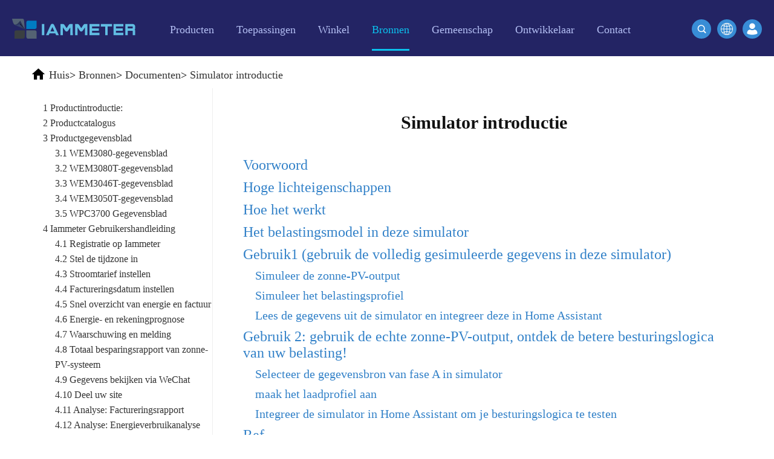

--- FILE ---
content_type: text/html
request_url: http://nl.iammeter.com/docs/simulator-intro
body_size: 14033
content:

<!DOCTYPE html>
<html lang="en">
<head>
    <meta charset="utf-8">
    <meta name="viewport" content="width=device-width, initial-scale=1.0 user-scalable=no">
    <meta name="apple-mobile-web-app-capable" content="yes">
    <meta name="format-detection" content="telephone=no">
    <meta http-equiv="X-UA-Compatible" content="IE=edge">
    <meta name="renderer" content="webkit">

    <meta name="keywords" content="WiFi-vermogensmonitor, WiFi-vermogensmeter, energiemonitor WiFi, elektriciteitsmonitor WiFi, energiekostenmonitor">
    <meta name="description" content="de basisintroductie over de simulator van de IAMMETER, simuleer een driefasige energiemeter door deze simulator;">
    <title>Simulator introductie</title>
    <link rel="canonical" href="https://nl.iammeter.com/docs/simulator-intro">
<link rel="alternate" hreflang="th" href="https://th.iammeter.com/docs/simulator-intro"><link rel="alternate" hreflang="es" href="https://es.iammeter.com/docs/simulator-intro"><link rel="alternate" hreflang="pt" href="https://pt.iammeter.com/docs/simulator-intro"><link rel="alternate" hreflang="it" href="https://it.iammeter.com/docs/simulator-intro"><link rel="alternate" hreflang="nl" href="https://nl.iammeter.com/docs/simulator-intro"><link rel="alternate" hreflang="de" href="https://de.iammeter.com/docs/simulator-intro"><link rel="alternate" hreflang="fr" href="https://fr.iammeter.com/docs/simulator-intro"><link rel="alternate" hreflang="pl" href="https://pl.iammeter.com/docs/simulator-intro"><link rel="alternate" hreflang="ru" href="https://ru.iammeter.com/docs/simulator-intro"><link rel="alternate" hreflang="ko" href="https://ko.iammeter.com/docs/simulator-intro"><link rel="alternate" hreflang="ja" href="https://ja.iammeter.com/docs/simulator-intro"><link rel="alternate" hreflang="ro" href="https://ro.iammeter.com/docs/simulator-intro"><link rel="alternate" hreflang="cs" href="https://cs.iammeter.com/docs/simulator-intro"><link rel="alternate" hreflang="fi" href="https://fi.iammeter.com/docs/simulator-intro"><link rel="alternate" hreflang="da" href="https://da.iammeter.com/docs/simulator-intro"><link rel="alternate" hreflang="sv" href="https://sv.iammeter.com/docs/simulator-intro"><link rel="alternate" hreflang="el" href="https://el.iammeter.com/docs/simulator-intro"><link rel="alternate" hreflang="sl" href="https://sl.iammeter.com/docs/simulator-intro"><link rel="alternate" hreflang="no" href="https://no.iammeter.com/docs/simulator-intro"><link rel="alternate" hreflang="lv" href="https://lv.iammeter.com/docs/simulator-intro"><link rel="alternate" hreflang="ca" href="https://ca.iammeter.com/docs/simulator-intro"><link rel="alternate" hreflang="bg" href="https://bg.iammeter.com/docs/simulator-intro"><link rel="alternate" hreflang="vi" href="https://vi.iammeter.com/docs/simulator-intro"><link rel="alternate" hreflang="id" href="https://id.iammeter.com/docs/simulator-intro"><link rel="alternate" hreflang="en" href="https://www.iammeter.com/docs/simulator-intro"><link rel="alternate" hreflang="zh-cn" href="https://cn.iammeter.com/docs/simulator-intro">    <link rel="shortcut icon" href="//cdn.iammeter.com/content/em2021/images/favicon.ico" type="image/ico">
    <link rel="apple-touch-icon" href="//cdn.iammeter.com/content/em2021/images/apple-touch-icon.png">
    <link rel="stylesheet" href="//cdn.iammeter.com/content/em2021/css/global.css">
    <link rel="stylesheet" href="//cdn.iammeter.com/content/em2021/css/index.css?v=20240301">
    <link rel="stylesheet" href="//cdn.iammeter.com/content/em2021/css/animation.css">
    <link rel="stylesheet" href="//cdn.iammeter.com/content/em2021/css/top.css">
    <link rel="stylesheet" href="//cdn.iammeter.com/content/em2021/css/pop-up.css">
    <link rel="stylesheet" href="//cdn.iammeter.com/content/em2021/css/iammeter.css?v=20210226">

    <script type="text/javascript" data-cfasync="false" src="//cdn.iammeter.com/content/em2021/js/jquery.min.js"></script>

    <noscript>Sorry, uw browser ondersteunt geen JavaScript!</noscript>
<script>
    (function (w, d, s, l, i) {
        w[l] = w[l] || []; w[l].push({
            'gtm.start':
                new Date().getTime(), event: 'gtm.js'
        }); var f = d.getElementsByTagName(s)[0],
            j = d.createElement(s), dl = l != 'dataLayer' ? '&l=' + l : ''; j.async = true; j.src =
                'https://www.googletagmanager.com/gtm.js?id=' + i + dl; f.parentNode.insertBefore(j, f);
    })(window, document, 'script', 'dataLayer', 'GTM-PVW3Q8N');</script>


    


        <script type="application/ld+json">
    {
      "@context": "https://schema.org",
      "@type": "NewsArticle",
      "headline": "Simulator introduction",
      "image": [
        "https://iammeterglobal.oss-accelerate.aliyuncs.com/img/image-20221024125123768.png"
       ],
      "datePublished": "",
      "dateModified": "2025/6/27 6:53:56"
    }
        </script>
        <link href="//cdn.iammeter.com/content/em2021/css/markdown.css?v=20210311" rel="stylesheet">


</head>
<body>
<noscript>
    <iframe src="https://www.googletagmanager.com/ns.html?id=GTM-PVW3Q8N" height="0" width="0" style="display:none;visibility:hidden"></iframe>
</noscript>

    
    <section class="blue-white-section sub-header">
        <div class="blue-white-section-holder">
            <header class="header_ sub-head">
                <div class="menu-block">
                    <a class="logo" href="/"><img src="//cdn.iammeter.com/content/em2021/images/iammeter-logo.svg" alt="Beijing Lewei IOT Technologies Co., Ltd." title="Beijing Lewei IOT Technologies Co., Ltd."></a>
                    <nav class="main-menu">
                        <a href="#" class="btn-menu"><span>&nbsp;</span></a>
                        <div class="mobile-holder">
                            <div class="my-account">
                                <a class="open-popup sign-in" href="/home/login">Inloggen</a>
                            </div>
                            <ul>
                                
                                <li class="nav2  open hassub">
                                    <a href="/products">
                                        <span>Producten</span>
                                    </a>
                                    <a nav="2" href="#">
                                        <label></label>
                                    </a>
                                    <ul>

                                        <li>
                                            <a href="/products/single-phase-meter">Eenfasige Wi-Fi-energiemeter (WEM3080)</a>
                                        </li>
                                        <li>
                                            <a href="/products/three-phase-meter">Driefasige Wi-Fi-energiemeter (WEM3080T)</a>
                                        </li>
                                        <li>
                                            <a href="/products/3046t">Driefasige Wi-Fi-energiemeter (WEM3046T)</a>
                                        </li>
                                        <li>
                                            <a href="/products/3phase-meter-3050t">Driefasige Wi-Fi-energiemeter (WEM3050T)</a>
                                        </li>
                                        <li>
                                            <a href="/products/wifi-power-controller">WiFi-vermogensregelaar</a>
                                        </li>
                                        <li>
                                            <a href="/products/iammeter-cloud-app">IAMMETER Cloud Pro</a>
                                        </li>
                                        <li>
                                            <a href="/products/self-hosting-service">Zelf-hostende service</a>
                                        </li>
                                        <li>
                                            <a href="/products/ev-charger-ocpp">EV-oplader</a>
                                        </li>
                                        <li>
                                            <a href="/products/simulator-solar-load">IAMMETER-simulator</a>
                                        </li>
                                        <li>
                                            <a href="/products/virtual-meter">Virtuele meter</a>
                                        </li>
                                        <li>
                                            <a href="/products/energy-forecasting-and-simulation-system">Energievoorspellings- en simulatiesysteem</a>
                                        </li>
                                    </ul>
                                </li>
                                <li class="nav3  hassub">
                                    <a href="/applications">
                                        <span>Toepassingen</span>
                                    </a>
                                    <a nav="3" href="#">
                                        <label></label>
                                    </a>
                                    <ul>
                                        <li>
                                            <a href="/applications/solar-pv-system-monitoring">Zonne-PV-systeem Energiemonitor</a>
                                        </li>
                                        <li>
                                            <a href="/applications/residential-electricity-system-monitoring">Monitor voor elektriciteitsverbruik</a>
                                        </li>
                                        <li>
                                            <a href="/applications/pv-heater-control">PV-verwarmingsregelsysteem</a>
                                        </li>
                                        <li>
                                            <a href="/applications/home-automation-system">Domotica</a>
                                        </li>
                                        <li>
                                            <a href="/applications/monitor-factory-energy-consumption">Energiebewaking van de fabriek</a>
                                        </li>
                                    </ul>
                                </li>
                                <li class="nav4 ">
                                    <a href="/store">
                                        <span>Winkel</span>
                                    </a>
                                </li>
                                <li class="nav5 active hassub">
                                    <a href="/resources">
                                        <span>Bronnen</span>
                                    </a>
                                    <a nav="5" href="#">
                                        <label></label>
                                    </a>
                                    <ul>
                                        <li>
                                            <a href="/quickstart/wem3080-quickstart">Snelstartgids voor producten</a>
                                        </li>
                                        <li>
                                            <a href="/docs">Document</a>
                                        </li>
                                        <li>
                                            <a href="/video">Instructievideo</a>
                                        </li>
                                        <li>
                                            <a href="/faq">FAQ</a>
                                        </li>
                                        <li class="clear">
                                            <a href="/news">Nieuws</a>
                                        </li>
                                        <li class="clear">
                                            <a href="/blogs">Bloggen</a>
                                        </li>
                                        
                                        <div class="clearfix"></div>

                                    </ul>
                                </li>
                                <li class="nav6">

                                    <a href="/home/gotocommunity" target="_blank">
                                        <span>Gemeenschap</span>
                                    </a>
                                </li>
                                <li class="nav5 hassub ">
                                    <a href="#">
                                        <span>Ontwikkelaar</span>
                                    </a>
                                    <a nav="2" href="#">
                                        <label></label>
                                    </a>
                                    <ul>
                                        <li>
                                            <a href="https://open.iammeter.com" target="_blank">Ontdekken</a>
                                        </li>
                                        <li class="clear">
                                            <a href="/newsshow/rewards-points-program-iammeter">Beloningsprogramma</a>
                                        </li>
                                    </ul>
                                </li>
                                <li class="nav5 hassub ">
                                    <a href="/contact">
                                        <span>Contact</span>
                                    </a>
                                    <a nav="1" href="#">
                                        <label></label>
                                    </a>
                                    <ul>
                                        <li class="clear">
                                            <a href="/aboutus">Over ons</a>
                                        </li>
                                    </ul>
                                </li>
                            </ul>
                        </div>
                    </nav>
                </div>
                <div class="sign-block">
                    <a class="btn open-popup" href="/home/login"><img src="//cdn.iammeter.com/content/em2021/images/login.svg"></a>
                </div>
                <div class="header-search">

                    <a class="search-button btn-primary btn-sm" href="/change-language?url=/docs/simulator-intro">
                        <img src="//cdn.iammeter.com/content/em2021/images/global.png">
                    </a>
                    <a class="search-button md-trigger btn-primary btn-sm" data-modal="modal-11">
                        <img src="//cdn.iammeter.com/content/em2021/images/search-icon2.svg">
                    </a>

                    <div class="md-modal md-effect-11" id="modal-11">
                        <div class="search-box">
                            <form id="searchForm" action="/search" method="get">
                                <input class="text" name="keyword" type="text" placeholder="Voer trefwoorden uit om andere inhoud te zoeken...">
                                <a href="javascript:$('#searchForm').submit();"><img src="//cdn.iammeter.com/content/em2021/images/search-icon.svg"></a>
                            </form>
                        </div>
                    </div>
                    <div class="md-overlay"></div>
                </div>
            </header>
        </div>
    </section>
    



<style>
    .container {
        display: flex;
    }

    #menu {
        margin-top: 20px;
    }

    .mdContent {
        margin-left: 0;
    }

    .menu-button img {
        vertical-align: bottom;
    }

    .menu-button .btn {
        font-size: 18px;
    }

    @media only screen and (max-width: 768px) {
        .container {
            display: flex;
            flex-direction: column;
        }
    }

    body {
        font-family: Georgia, Palatino, serif !important;
    }

    .ewm img {
        width: 220px;
    }

    .h3 {
        font-size: 18px;
        text-align: center;
        font-weight: bold;
        margin-bottom: 20px;
        display: block;
        text-decoration: underline !important;
    }

    #toc {
        margin: 20px;
    }

    .hh {
        display: block;
        margin: 10px !important;
    }

    a.hh {
        color: #3281c8 !important;
    }

        a.hh:hover {
            text-decoration: underline !important;
        }

    .hh1 {
        font-size: 24px !important;
    }

    .hh2 {
        font-size: 20px;
        margin-left: 30px !important;
    }

    .hh3 {
        font-size: 17px;
        margin-left: 60px !important;
    }

    .hh4 {
        font-size: 14px;
        margin-left: 90px !important;
    }
</style>



<section class="white-section">
    <div class="search-result frame-box">


<div class="crumbs-nav">
    <p itemscope="" itemtype="https://schema.org/BreadcrumbList">
        <img src="//cdn.iammeter.com/content/em2021/images/black-home-icon.svg">
                <span itemprop="itemListElement" itemscope="" itemtype="https://schema.org/ListItem">
                    <a href="/" itemprop="item"><span itemprop="name">Huis</span><meta itemprop="position" content="1"></a>&gt;</span>
                <span itemprop="itemListElement" itemscope="" itemtype="https://schema.org/ListItem">
                    <a href="/resources" itemprop="item"><span itemprop="name">Bronnen</span><meta itemprop="position" content="2"></a>&gt;</span>
                <span itemprop="itemListElement" itemscope="" itemtype="https://schema.org/ListItem">
                    <a href="/docs" itemprop="item"><span itemprop="name">Documenten</span><meta itemprop="position" content="3"></a>&gt;</span>
                <span itemprop="itemListElement" itemscope="" itemtype="https://schema.org/ListItem">
                    <a href="/docs/simulator-intro" itemprop="item"><span itemprop="name">Simulator introductie</span><meta itemprop="position" content="4"></a>
                </span>

    </p>
</div>

        
        <div class="container" style="margin:0 auto;width:100%;">
                <div class="menu-button">
                    <button class="btn" style="width: 100%;"><img align="absmiddle" src="//cdn.iammeter.com/content/em2021/images/menu-icon.svg">Catalogus</button>
                </div>
                <div id="menu">
                    <div class="f1">
                        <ul>
                                <li class="">
                                    <a class="" href="/docs/product-Introduction">1 Productintroductie:</a>

                                </li>
                                <li class="">
                                    <a class="" href="/docs/product-catelogue">2 Productcatalogus</a>

                                </li>
                                <li class="hasChild">
                                    <a class="" href="/docs/product-datasheet">3 Productgegevensblad</a>
                                        <div class="f2">
                                            <ul>
                                                    <li>
                                                        <a class="" href="/docs/WEM3080-DataSheet">3.1 WEM3080-gegevensblad</a>
                                                    </li>
                                                    <li>
                                                        <a class="" href="/docs/WEM3080T-DataSheet">3.2 WEM3080T-gegevensblad</a>
                                                    </li>
                                                    <li>
                                                        <a class="" href="/docs/WEM3046T-DataSheet">3.3 WEM3046T-gegevensblad</a>
                                                    </li>
                                                    <li>
                                                        <a class="" href="/docs/WEM3050T-DataSheet">3.4 WEM3050T-gegevensblad</a>
                                                    </li>
                                                    <li>
                                                        <a class="" href="/docs/WPC3700-DataSheet">3.5 WPC3700 Gegevensblad</a>
                                                    </li>
                                            </ul>
                                        </div>

                                </li>
                                <li class="hasChild">
                                    <a class="" href="/docs/iammeter-user-manual">4 Iammeter Gebruikershandleiding</a>
                                        <div class="f2">
                                            <ul>
                                                    <li>
                                                        <a class="" href="/docs/monitor-by-iammeter">4.1 Registratie op Iammeter</a>
                                                    </li>
                                                    <li>
                                                        <a class="" href="/docs/time_zone">4.2 Stel de tijdzone in</a>
                                                    </li>
                                                    <li>
                                                        <a class="" href="/docs/set-power-tariff">4.3 Stroomtarief instellen</a>
                                                    </li>
                                                    <li>
                                                        <a class="" href="/docs/set-billing-date">4.4 Factureringsdatum instellen</a>
                                                    </li>
                                                    <li>
                                                        <a class="" href="/docs/energy-and-bill">4.5 Snel overzicht van energie en factuur</a>
                                                    </li>
                                                    <li>
                                                        <a class="" href="/docs/energy_forecast">4.6 Energie- en rekeningprognose</a>
                                                    </li>
                                                    <li>
                                                        <a class="" href="/docs/alert-and-notification">4.7 Waarschuwing en melding</a>
                                                    </li>
                                                    <li>
                                                        <a class="" href="/docs/total_saving">4.8 Totaal besparingsrapport van zonne-PV-systeem</a>
                                                    </li>
                                                    <li>
                                                        <a class="" href="/docs/view-data-by-wechat">4.9 Gegevens bekijken via WeChat</a>
                                                    </li>
                                                    <li>
                                                        <a class="" href="/docs/share-your-site">4.10 Deel uw site</a>
                                                    </li>
                                                    <li>
                                                        <a class="" href="/docs/billing-report">4.11 Analyse: Factureringsrapport</a>
                                                    </li>
                                                    <li>
                                                        <a class="" href="/docs/energy_analysis">4.12 Analyse: Energieverbruikanalyse</a>
                                                    </li>
                                                    <li>
                                                        <a class="" href="/docs/load_analysis">4.13 Analyse: Belastinganalyse</a>
                                                    </li>
                                                    <li>
                                                        <a class="" href="/docs/abnormal_data_analysis">4.14 Analyse: abnormale gegevensanalyse</a>
                                                    </li>
                                                    <li>
                                                        <a class="" href="/docs/agent-function">4.15 Agentfunctie</a>
                                                    </li>
                                                    <li>
                                                        <a class="" href="/docs/create_user">4.16 Gebruiker op agentaccount maken</a>
                                                    </li>
                                                    <li>
                                                        <a class="" href="/docs/feedback-and-notification">4.17 Feedback en systeemmelding</a>
                                                    </li>
                                                    <li>
                                                        <a class="" href="/docs/net-energy-meter">4.18 Netto energiemeting</a>
                                                    </li>
                                                    <li>
                                                        <a class="" href="/docs/subaccount">4.19 Subaccount aanmaken</a>
                                                    </li>
                                                    <li>
                                                        <a class="" href="/docs/virtual-site">4.20 Virtuele site</a>
                                                    </li>
                                                    <li>
                                                        <a class="" href="/docs/Comparion-Analysis">4.21 Vergelijkingsanalyse energieverbruik</a>
                                                    </li>
                                            </ul>
                                        </div>

                                </li>
                                <li class="hasChild">
                                    <a class="" href="/docs/monitor-solar-system">5 Monitor zonne-PV-systeem</a>
                                        <div class="f2">
                                            <ul>
                                                    <li>
                                                        <a class="" href="/docs/monitor-your-solar-system">5.1 Bewaak uw zonne-PV-systeem</a>
                                                    </li>
                                                    <li>
                                                        <a class="" href="/docs/monitoring-quickstart-wem3080">5.2 Bewaking QuickStart (WEM3080)</a>
                                                    </li>
                                                    <li>
                                                        <a class="" href="/docs/monitoring-quickstart-wem3080t">5.3 Bewaking QuickStart (WEM3080T)</a>
                                                    </li>
                                                    <li>
                                                        <a class="" href="/docs/solar-overview">5.4 Overzicht van de monitoring van het zonne-PV-systeem</a>
                                                    </li>
                                                    <li>
                                                        <a class="" href="/docs/solar-report">5.5 Rapporten van zonne-PV-systeem</a>
                                                    </li>
                                                    <li>
                                                        <a class="" href="/docs/wiring-diagram">5.6 Bedradingsschema in zonne-PV-systeem</a>
                                                    </li>
                                                    <li>
                                                        <a class="" href="/docs/active-power">5.7 Vermogensmonitor in zonne-PV-systeem</a>
                                                    </li>
                                            </ul>
                                        </div>

                                </li>
                                <li class="">
                                    <a class="" href="/docs/residential-electricity-system">6 Monitor residentieel elektriciteitssysteem</a>

                                </li>
                                <li class="hasChild">
                                    <a class="" href="/docs/home-automation">7 Domotica</a>
                                        <div class="f2">
                                            <ul>
                                                    <li>
                                                        <a class="" href="/docs/homeassistant">7.1 Home Assistant (kern)</a>
                                                    </li>
                                                    <li>
                                                        <a class="" href="/docs/openhab">7.2 OpenHAB</a>
                                                    </li>
                                                    <li>
                                                        <a class="" href="/docs/nodered">7.3 NodeRED</a>
                                                    </li>
                                                    <li>
                                                        <a class="" href="/docs/homeassistant-grafana">7.4 Thuisassistent &amp; Grafana</a>
                                                    </li>
                                                    <li>
                                                        <a class="" href="/docs/integrate-with-PVOutput">7.5 Integreren met PVoutput</a>
                                                    </li>
                                                    <li>
                                                        <a class="" href="/docs/solax-portal">7.6 Integreren met Solax Portal</a>
                                                    </li>
                                                    <li>
                                                        <a class="" href="/docs/integrate-with-thirdparty-server">7.7 Integreren met server van derden</a>
                                                    </li>
                                                    <li>
                                                        <a class="" href="/docs/integrate-with-mqtt-server">7.8 Integreren met MQTT-server</a>
                                                    </li>
                                                    <li>
                                                        <a class="" href="/docs/summary-home-assistant">7.9 IAMMETER@Home-assistent</a>
                                                    </li>
                                                    <li>
                                                        <a class="" href="/docs/IObroker">7.10 Integratie met ioBroker</a>
                                                    </li>
                                                    <li>
                                                        <a class="" href="/docs/zabbix">7.11 Integreren met Zabbix</a>
                                                    </li>
                                                    <li>
                                                        <a class="" href="/docs/thingsboard">7.12 Integreren met thingsboard</a>
                                                    </li>
                                                    <li>
                                                        <a class="" href="/docs/Domoticz">7.13 Integratie met Domoticz</a>
                                                    </li>
                                                    <li>
                                                        <a class="" href="/docs/home-assistant">7.14 Home Assistant (alle)</a>
                                                    </li>
                                            </ul>
                                        </div>

                                </li>
                                <li class="hasChild">
                                    <a class="" href="/docs/local-pv">8. Zelfhostingservice</a>
                                        <div class="f2">
                                            <ul>
                                                    <li>
                                                        <a class="" href="/docs/docker">8.1 Implementeer uw eigen systeem met Docker</a>
                                                    </li>
                                                    <li>
                                                        <a class="" href="/docs/docker-advanced">8.2 Geavanceerde functie van IAMMETER-Docker</a>
                                                    </li>
                                                    <li>
                                                        <a class="" href="/docs/own-system">8.3 Ontwikkel uw eigen systeem</a>
                                                    </li>
                                            </ul>
                                        </div>

                                </li>
                                <li class="hasChild">
                                    <a class="" href="/docs/others">9. Anderen</a>
                                        <div class="f2">
                                            <ul>
                                                    <li>
                                                        <a class="" href="/docs/local-monitoring">9.1 Lokale bewaking</a>
                                                    </li>
                                                    <li>
                                                        <a class="" href="/docs/double-ct">9.2 Dubbele CT-oplossing</a>
                                                    </li>
                                                    <li>
                                                        <a class="" href="/docs/firmware-upgrade">9.3 Firmware-upgrade</a>
                                                    </li>
                                                    <li>
                                                        <a class="" href="/docs/order-process">9.4 Bestellen in Iammeter Store</a>
                                                    </li>
                                            </ul>
                                        </div>

                                </li>
                                <li class="hasChild">
                                    <a class="" href="/docs/simulator">10 Simulator</a>
                                        <div class="f2">
                                            <ul>
                                                    <li>
                                                        <a class="" href="/docs/simulator-user-manual">10.1 simulatorgebruikershandleiding</a>
                                                    </li>
                                                    <li>
                                                        <a class="cur" href="/docs/simulator-intro">10.2 Introductie van de simulator</a>
                                                    </li>
                                                    <li>
                                                        <a class="" href="/docs/simulator-install">10.3 Simulatorinstallatie</a>
                                                    </li>
                                                    <li>
                                                        <a class="" href="/docs/simulator-load-profile">10.4 een belastingsprofiel simuleren</a>
                                                    </li>
                                                    <li>
                                                        <a class="" href="/docs/simulator-ev-solar">10.5 simuleren EV-oplader en zonne-energie</a>
                                                    </li>
                                            </ul>
                                        </div>

                                </li>
                                <li class="hasChild">
                                    <a class="" href="/docs/EV-charger">11 EV-oplader</a>
                                        <div class="f2">
                                            <ul>
                                                    <li>
                                                        <a class="" href="/docs/ev-charger-quickstart">11.1 Snelstartgids voor EV-laders</a>
                                                    </li>
                                            </ul>
                                        </div>

                                </li>
                                <li class="hasChild">
                                    <a class="" href="/docs/Advanced-function">12 Geavanceerde functie</a>
                                        <div class="f2">
                                            <ul>
                                                    <li>
                                                        <a class="" href="/docs/system-api">12.1 API:IAMMETER-cloud</a>
                                                    </li>
                                            </ul>
                                        </div>

                                </li>
                                <li class="hasChild">
                                    <a class="" href="/docs/reports">13 Rapporten</a>
                                        <div class="f2">
                                            <ul>
                                                    <li>
                                                        <a class="" href="/docs/bill-reports">13.1 Wetsrapporten</a>
                                                    </li>
                                                    <li>
                                                        <a class="" href="/docs/energy-consumption-analysis">13.2 Energieverbruiksanalyse</a>
                                                    </li>
                                                    <li>
                                                        <a class="" href="/docs/other-analysis">13.3 Andere analyse</a>
                                                    </li>
                                                    <li>
                                                        <a class="" href="/docs/load-consumption-analysis">13.4 Analyse van het belastingverbruik</a>
                                                    </li>
                                            </ul>
                                        </div>

                                </li>
                                <li class="hasChild">
                                    <a class="" href="/docs/virtual-meter">14 Virtuele meter</a>
                                        <div class="f2">
                                            <ul>
                                                    <li>
                                                        <a class="" href="/docs/solax">14.1 Solax</a>
                                                    </li>
                                                    <li>
                                                        <a class="" href="/docs/goodwe">14.2 Goedwe</a>
                                                    </li>
                                                    <li>
                                                        <a class="" href="/docs/hoymiles">14.3 Hoymiles</a>
                                                    </li>
                                                    <li>
                                                        <a class="" href="/docs/solinteg">14.4 Solinteg</a>
                                                    </li>
                                                    <li>
                                                        <a class="" href="/docs/shelly">14.5 Shelly</a>
                                                    </li>
                                                    <li>
                                                        <a class="" href="/docs/homey">14.6 Gezellig</a>
                                                    </li>
                                            </ul>
                                        </div>

                                </li>
                            
                        </ul>
                    </div>
                </div>

            <div class="mdContent">
                <h1 style="text-align: center; font-size: 30px; margin: 30px;font-weight:bold;">Simulator introductie</h1>
                <div id="toc">
                                <a href="#preface" class="hh hh1">Voorwoord</a>
                                <a href="#high-light-features" class="hh hh1">Hoge lichteigenschappen</a>
                                <a href="#how-it-works" class="hh hh1">Hoe het werkt</a>
                                <a href="#the-load-model-in-this-simulator" class="hh hh1">Het belastingsmodel in deze simulator</a>
                                <a href="#usage1use-the-totally-simulated-data-in-this-simulator" class="hh hh1">Gebruik1 (gebruik de volledig gesimuleerde gegevens in deze simulator)</a>
                                <a href="#simulate-the-solar-pv-output" class="hh hh2">Simuleer de zonne-PV-output</a>
                                <a href="#simulate-the-load-profile" class="hh hh2">Simuleer het belastingsprofiel</a>
                                <a href="#read-the-data-from-the-simulator-and-integrate-it-into-home-assistant" class="hh hh2">Lees de gegevens uit de simulator en integreer deze in Home Assistant</a>
                                <a href="#usage-2-use-the-real-solar-pv-output-find-out-the-better-control-logic-of-your-load" class="hh hh1">Gebruik 2: gebruik de echte zonne-PV-output, ontdek de betere besturingslogica van uw belasting!</a>
                                <a href="#select-the-data-source-of-the-phase-a-in-simulator" class="hh hh2">Selecteer de gegevensbron van fase A in simulator</a>
                                <a href="#create-the-load-profile" class="hh hh2">maak het laadprofiel aan</a>
                                <a href="#integrate-the-simulator-into-home-assistant-to-test-your-control-logic" class="hh hh2">Integreer de simulator in Home Assistant om je besturingslogica te testen</a>
                                <a href="#ref" class="hh hh1">Ref</a>

                </div>

<p></p>
<p>Opslagplaats:<a href="https://github.com/lewei50/iammeter-simulator">IAMMETER-simulator</a></p>
<p>Welkom om ons hier uw mening te laten weten<a href="https://community.home-assistant.io/t/integrate-a-virtual-3-phase-energy-meter-open-source-into-ha-use-it-to-optimize-your-solar-pv-system/489582">Integreer een virtuele 3-fase energiemeter (open source) in HA, gebruik deze om uw zonne-pv-systeem te optimaliseren</a></p>
<h1 id="preface">Voorwoord</h1>
<p>Het idee dat we deze simulator laten ontwikkelen, komt uit dit bericht<a href="https://imeter.club/topic/320">https://imeter.club/topic/320</a></p>
<p>Een van onze klanten probeert het gebruik van het overtollige zonne-energie door de huisassistent te optimaliseren. Gebruik de energiemeter van IAMMETER om de overtollige zonne-output te controleren en de Tesla-lading door de Home Assistant te regelen (gebruik de overtollige zonne-energie zoveel mogelijk).</p>
<p>wij willen ook deelnemen aan dit project, om samen de besturingslogica te optimaliseren. Maar de Tesla en omvormer hebben we nu niet op kantoor. Dus we hadden een idee, een simulator ontwikkelen om dergelijke banen te bereiken.</p>
<p>Via deze simulator kun je een gesimuleerde WEM3080T krijgen.</p>
<p>Fase A is het meetresultaat van de output van de omvormer voor zonne-energie (dit resultaat kan volledig worden gesimuleerd door de simulator of van een echte energiemeter).</p>
<p>Het belastingsprofiel wordt geconfigureerd in de simulator, er zijn verschillende belastingsmodellen (vast, timer, configureerbaar).</p>
<p>Vervolgens berekent de simulator automatisch het netverbruik aan de hand van het zonne-meetresultaat (gesimuleerd of reëel) en belasting (gesimuleerd) profiel, en voert het resultaat uit in fase B.</p>
<p><img src="https://iammeterglobal.oss-accelerate.aliyuncs.com/img/image-20221024125123768.png" alt="Virtuele installatie van de simulator"></p>
<h1 id="high-light-features">Hoge lichteigenschappen</h1>
<p>Je kunt zulke interessante banen doen met deze simulator.</p>
<ul>
<li><strong>Optimaliseer uw laadcontrolestrategie</strong>: maak een belastingsprofiel aan, wijzig de besturingslogica van de belasting en probeer te achterhalen met welke logica het maximale rendement uit uw zonne-pv-systeem kan worden gehaald (om het eigen gebruikspercentage in uw zonne-pv-systeem te verbeteren).</li>
<li><strong>Voorspel de inkomsten uit zonne-PV vóór de installatie</strong>: simuleer een zonne-PV-output, bereken de mogelijke zonne-PV-besparing en inkomen door de gesimuleerde zonnegegevens en uw werkelijke elektrische energieverbruikgegevens.</li>
</ul>
<p>De gesimuleerde 3-fase energiemeter kan ook worden toegevoegd aan de Home Assistant of IAMMETER, net als de echte hardware.</p>
<p><img src="https://iammeterglobal.oss-accelerate.aliyuncs.com/img/image-20221021135930204.png" alt="afbeelding-20221021135930204"></p>
<h1 id="how-it-works">Hoe het werkt</h1>
<p>De simulator is ontwikkeld door &quot;ASP.NET Core&quot;, het is open source.</p>
<p><a href="https://github.com/lewei50/iammeter-simulator">IAMMETER-simulator repository</a></p>
<p>Nadat u deze code hebt uitgevoerd, wordt aangenomen dat u op deze manier een 3-fasen energiemeter (WEM3080T) hebt geïnstalleerd.</p>
<p><img src="https://iammeterglobal.oss-accelerate.aliyuncs.com/img/image-20221024171331295.png" alt="Bedradingsschema in zonnestelsel"></p>
<p>De simulator ondersteunt ook de API van &quot;monitorjson&quot; zoals de echte 3 fase energiemeter.</p>
<p>De gegevens van fase A in de simulator kunnen afkomstig zijn van volledig gesimuleerde gegevens (u kunt het maximale vermogen voor de gesimuleerde omvormer instellen), een echte energiemeter (WEM3080T) of de API-retourwaarde van een platform (zoals PVoutput).</p>
<p><img src="https://iammeterglobal.oss-accelerate.aliyuncs.com/img/image-20221021102257501.png" alt="afbeelding-20221021102257501"></p>
<h1 id="the-load-model-in-this-simulator">Het belastingsmodel in deze simulator</h1>
<p><img src="https://iammeterglobal.oss-accelerate.aliyuncs.com/img/image-20221021141939391.png" alt="afbeelding-20221021141939391"></p>
<p>Het belastingsmodel wordt gebruikt om het werkelijke stroomverbruik te simuleren, er zijn drie verschillende belastingsmodellen die nu worden ondersteund.</p>
<ul>
<li>Belasting met vaste vermogenswaarde die handmatig kan worden geschakeld.</li>
<li>Laadwaarde binnen een specifiek vermogensbereik, uitgevoerd in een vast tijdsbereik.</li>
<li>Belasting die kan worden bestuurd door een API (aan/uit, of het specifieke uitgangsvermogen zoals de tesla-oplader).</li>
</ul>
<p>U kunt uw eigen besturingslogica in deze simulator introduceren om dergelijke belastingsmodellen te besturen.
Zoals het laten werken van een grote belasting in de tijd van het daltarief, het zo meer mogelijk benutten van het zonneoverschot.</p>
<p>Het is natuurlijk geen gemakkelijke manier om een belastingsmodel te leveren dat de werkelijke situatie kan simuleren.
Nadat we deze code open source hebben gemaakt, hopen we dat iedereen die geïnteresseerd is in dit project samen het laadmodel kan verbeteren, zodat het dichter bij de werkelijke situatie komt.</p>
<h1 id="usage1use-the-totally-simulated-data-in-this-simulator">Gebruik1 (gebruik de volledig gesimuleerde gegevens in deze simulator)</h1>
<p>Bij dit gebruik worden alle gegevens gesimuleerd door deze simulator. Zowel de PV-output als het belastingsprofiel worden gesimuleerd met betrekking tot uw instelling.</p>
<p>De simulator simuleert de PV-output en voert zijn gegevens uit in fase A.
Het zal een gesimuleerd belastingsprofiel uitvoeren.
Het berekent de netopbrengst aan de hand van de gesimuleerde PV-gegevens in fase A en het gesimuleerde belastingsprofiel en voert deze uit in fase B.</p>
<h2 id="simulate-the-solar-pv-output">Simuleer de zonne-PV-output</h2>
<p><img src="https://iammeterglobal.oss-accelerate.aliyuncs.com/img/image-20221021162353486.png" alt="simuleer de output van de zonne-PV-omvormer;"></p>
<h2 id="simulate-the-load-profile">Simuleer het belastingsprofiel</h2>
<p><img src="https://iammeterglobal.oss-accelerate.aliyuncs.com/img/image-20221021162839930.png" alt="Simuleer het belastingsprofiel"></p>
<h2 id="read-the-data-from-the-simulator-and-integrate-it-into-home-assistant">Lees de gegevens uit de simulator en integreer deze in Home Assistant</h2>
<p><strong>U kunt de gegevens uit de simulator halen met dezelfde API ("monitorjson") die de echte energiemeter ondersteunt</strong></p>
<p><img src="https://iammeterglobal.oss-accelerate.aliyuncs.com/img/image-20221021163910850.png" alt="gebruik de lokale API om de gegevens van de gesimuleerde energiemeter te krijgen"></p>
<p><img src="https://iammeterglobal.oss-accelerate.aliyuncs.com/img/image-20221021164929567.png" alt="integreer de simulator in de Home assistant"></p>
<blockquote>
<p>Het lijkt geen zin om een gesimuleerde energiemeter te integreren in de Home assistant, maar het zal je helpen om deze simulator goed te begrijpen, dan zou je de simulator beter gebruiken in gebruik 2 en gebruik 3.</p>
</blockquote>
<h1 id="usage-2-use-the-real-solar-pv-output-find-out-the-better-control-logic-of-your-load">Gebruik 2: gebruik de echte zonne-PV-output, ontdek de betere besturingslogica van uw belasting!</h1>
<h2 id="select-the-data-source-of-the-phase-a-in-simulator">Selecteer de gegevensbron van fase A in simulator</h2>
<p>Nu ondersteunt het slechts twee interfaces, gelezen van een echte WEM3080T of gelezen van de API van IAMMETER</p>
<p><img src="https://iammeterglobal.oss-accelerate.aliyuncs.com/img/image-20221021171040461.png" alt="gebruik de echte zonne-PV-output, ontdek de betere besturingslogica van uw belasting!"></p>
<p>In feite kan elke interface die gegevens over zonne-energie bevat (uitgelezen van echte meters of van online API's) worden beschouwd als een gegevensbron en deze hier toevoegen.</p>
<p>Als u bekend bent met andere interfaces, bent u van harte welkom om PR in te dienen bij onze<a href="https://github.com/lewei50/iammeter-simulator">opslagplaats</a>.</p>
<h2 id="create-the-load-profile">maak het laadprofiel aan</h2>
<p>Probeer een belastingsprofiel in de simulator te configureren, zo dicht bij uw werkelijke situatie.</p>
<p>Vervolgens berekent de simulator het netverbruik volgens deze formule
Netvermogen = uitgangsvermogen op zonne-energie - laadvermogen
Het zal ook de kWh-gegevens van het net (zowel geïmporteerde energie als geëxporteerde energie) dienovereenkomstig berekenen.</p>
<p>De simulator zal het resultaat van de netgegevens (berekenen door de werkelijke zonne-energie en gesimuleerde belasting) in fase B uitvoeren.</p>
<p>U kunt dit gesimuleerde rasterresultaat lezen door de lokale API "monitorjson" en het integreren in elk platform waarmee u bekend bent.</p>
<p>Als het belastingsmodel dicht genoeg bij uw werkelijke situatie ligt, kan het u helpen de beste besturingslogica (algoritme) te vinden.
Deze besturingslogica kan u helpen:</p>
<ul>
<li><p>Voed de belasting zoveel mogelijk met de overtollige zonne-energie.</p>
</li>
<li><p>Als de belasting niet kan worden gevoed door zonne-energie ('s nachts), probeer deze dan zoveel mogelijk in de daluren van stroom te voorzien.</p>
</li>
</ul>
<h2 id="integrate-the-simulator-into-home-assistant-to-test-your-control-logic">Integreer de simulator in Home Assistant om je besturingslogica te testen</h2>
<p>Raadpleeg a.u.b.:</p>
<p><a href="https://www.iammeter.com/docs/simulator-load-profile">Hoe maak je een belastingsprofiel aan en integreer je dit in de home assistant</a></p>
<h1 id="ref">Ref</h1>
<p><a href="https://www.iammeter.com/docs/simulator-install">Voer deze simulator uit via de broncode of Docker</a></p>
<p><a href="https://www.iammeter.com/docs/simulator-load-profile#integrate-this-simulator-into-the-home-assistant">Hoe maak je een belastingsprofiel aan en integreer je dit in de home assistant</a></p>
<p><a href="https://community.home-assistant.io/t/integrate-a-virtual-3-phase-energy-meter-open-source-into-ha-use-it-to-optimize-your-solar-pv-system/489582">Integreer een virtuele 3-fase energiemeter (open source) in HA, gebruik deze om uw zonne-pv-systeem te optimaliseren</a></p>
<p><a href="https://www.iammeter.com/docs/summary-home-assistant">Hoe de wifi-energiemeter van IAMMETER te gebruiken in de Home Assistant</a></p>
            </div>
            <div class="clearfix"></div>

        </div>
    </div>

</section>
<div class="frame-box article">
    <div class="popular-product">

        <div class="hardware">
            <h2>Wi-Fi-energiemeter</h2>

            <div class="box">

                <div class="pic">
                    <a href="/products/three-phase-meter">
                        <img alt="Driefasige wifi-energiemeter" title="Driefasige wifi-energiemeter" src="//cdn.iammeter.com/content/em2021/images/three_phase.png">
                    </a>
                </div>
                <div class="con">
                    <p><a href="/products/three-phase-meter">Driefasige Wi-Fi-energiemeter (WEM3080T)</a></p>
                    <ul>
                        <li>Bewaak tweerichtingsenergie met één meter met bidirectionele functie</li>
                        <li>DIN-Rail montage past netjes in de meterkast</li>
                        <li>Open API voor integratie met uw eigen server</li>
                        <li>CE, FCC, UL, RoHs, RCM voldaan</li>
                        <li>Toegepast in driefasig of enkelfasig (als 3 enkelfasige meters) systeem, of split-phase systeem</li>
                    </ul>

                </div>

            </div>
            <div class="box">

                <div class="pic">
                    <a href="/products/single-phase-meter">
                        <img title="Eenfasige wifi-energiemeter" alt="Eenfasige wifi-energiemeter" src="//cdn.iammeter.com/content/em2021/images/single_phase.png">
                    </a>
                </div>
                <div class="con">
                    <p><a href="/products/single-phase-meter">Eenfasige Wi-Fi-energiemeter (WEM3080)</a></p>
                    <ul>
                        <li>Bewaak tweerichtingsenergie met één meter met bidirectionele functie</li>
                        <li>DIN-Rail montage past netjes in de meterkast</li>
                        <li>Open API voor integratie met uw eigen server</li>
                        <li>Voldoet aan CE, FCC, RoHs, RCM</li>
                        <li>Toegepast in eenfasig systeem</li>
                    </ul>
                </div>
            </div>


            <div class="clearfix"></div>
        </div>
        <div class="hardware">
            <div class="box">

                <div class="pic">
                    <a href="/products/3046t">
                        <img alt="Driefasige Wi-Fi-energiemeter (WEM3046T)" title="Driefasige Wi-Fi-energiemeter (WEM3046T)" src="//cdn.iammeter.com/content/em2021/images/3046t.png">
                    </a>
                </div>
                <div class="con">
                    <p><a href="/products/3046t">Driefasige Wi-Fi-energiemeter (WEM3046T)</a></p>
                    <ul>
                        <li>Bewaak tweerichtingsenergie met één meter met bidirectionele functie</li>
                        <li>Ondersteunt een ingangsstroom van 5A, zodat u uw eigen CT's met een verhouding van xxx:5A op deze meter kunt aansluiten. Meet gemakkelijk grote stroom.</li>
                        <li>Open API voor integratie met uw eigen server</li>
                        <li>CE, FCC, RoHs voldaan</li>
                        <li>Toegepast in driefasig of enkelfasig (als 3 enkelfasige meters) systeem, of split-phase systeem</li>
                    </ul>

                </div>

            </div>
            <div class="box">

                <div class="pic">
                    <a href="/products/3phase-meter-3050t">
                        <img title="Driefasige Wi-Fi-energiemeter (WEM3050T)" alt="Driefasige Wi-Fi-energiemeter (WEM3050T)" src="//cdn.iammeter.com/content/em2021/images/3050t.png">
                    </a>
                </div>
                <div class="con">
                    <p><a href="/products/3phase-meter-3050t">Driefasige Wi-Fi-energiemeter (WEM3050T)</a></p>
                    <ul>
                        <li>Bewaak tweerichtingsenergie met één meter met bidirectionele functie</li>
                        <li>Klein formaat en lage prijs, DIN-Rail montage past netjes in de meterkast</li>
                        <li>Open API voor integratie met uw eigen server</li>
                        <li>CE, FCC, RoHs voldaan</li>
                        <li>Toegepast in driefasig of enkelfasig (als 3 enkelfasige meters) systeem, of split-phase systeem</li>
                    </ul>
                </div>
            </div>
            <div class="clearfix"></div>

        </div>
    </div>
</div>
<script>
    $(function () {
        ///处理太大的图片放大问题
        var list = $(".mdContent img");
        for (var i = 0; i < list.length; i++) {
            if ($(list[i])[0].naturalWidth != $(list[i])[0].width) {
                $(list[i]).css('cursor', 'zoom-in');
                $(list[i]).click(function (t) {
                    window.open(t.currentTarget.src);
                });

            }
        }
    });
</script>
<script type="text/javascript" src="//cdn.iammeter.com/content/em2021/js/leftMenu.js"></script>
<script type="text/javascript">
    $(function ($) {
        $('#menu').leftMenu({
            "triggerBtn": ".btn"
        }).init()
    })
</script>
<footer class="footer">
    <div class="footer-con frame-box">
        <div class="product-catalog">
            <h5>Energieverbruikmonitor</h5>
            <ul>
                <li><a href="/products/single-phase-meter">Eenfase WiFi-energiemeter</a></li>
                <li><a href="/products/three-phase-meter">Driefasige wifi-energiemeter</a></li>
                <li><a href="/applications/residential-electricity-system-monitoring">Monitor elektriciteitsverbruik thuis</a></li>
                <li><a href="/applications/solar-pv-system-monitoring">PV-bewakingssysteem op zonne-energie</a></li>
                <li><a href="/applications/home-automation-system">Domotica</a></li>
            </ul>
        </div>
        <div class="resources">
            <h5>Energieverbruikmonitor</h5>
            <ul>
                <li><a href="/resources">Bronnen</a></li>
                <li><a href="/docs">Document</a></li>
                <li><a href="/faq">FAQ</a></li>
                <li><a href="/video">Video</a></li>
                <li><a href="/sitemap">Sitemap</a></li>
            </ul>
        </div>
        <div class="online">
            <h5>Online</h5>
            <ul>

                <li>
                    <a href="https://www.youtube.com/channel/UCB-NTrHz3q99ilhY-t-2rvw" target="_blank">
                        <img alt="youtube" title="youtube" src="//cdn.iammeter.com/content/em2021/images/youtube.png">
                        <p>YouTube</p>
                    </a>
                </li>
                <li>
                    <a href="https://www.tiktok.com/@devicebit" target="_blank">
                        <img alt="tiktok" title="tiktok" src="//cdn.iammeter.com/content/em2021/images/tiktok.png">
                        <p>TikTok</p>
                    </a>
                </li>
                <li>
                    <a href="https://twitter.com/DeviceBit" target="_blank">
                        <img alt="twitteren" title="twitteren" src="//cdn.iammeter.com/content/em2021/images/twitter.png">
                        <p>Twitter</p>
                    </a>
                </li>
                <li>
                    <a href="https://www.facebook.com/iammeterdemo/" target="_blank">
                        <img alt="facebook" title="facebook" src="//cdn.iammeter.com/content/em2021/images/facebook.png">
                        <p>Facebook</p>
                    </a>
                </li>
                <div class="clear"></div>
            </ul>
        </div>
        <div class="contact">
            <h5>Neem contact op</h5>
            <ul>
                <li>
                    <img alt="tel:+86 13911890238" title="tel:+86 13911890238" src="//cdn.iammeter.com/content/em2021/images/contact1.png">
                    +86 13911890238
                </li>
                <li>
                    <img alt="mail:support@devicebit.com" title="mail:support@devicebit.com" src="//cdn.iammeter.com/content/em2021/images/contact2.png">support@devicebit.com</li>
                <li>
                    <img alt="wechat:13911890238" title="wechat:13911890238" src="//cdn.iammeter.com/content/em2021/images/contact3.png">
                    13911890238
                </li>
                <li>
                    <img alt="skype:13911890238" title="skype:13911890238" src="//cdn.iammeter.com/content/em2021/images/contact4.png">
                    13911890238
                </li>
            </ul>
        </div>
        <div class="clear"></div>
    </div>
    <div class="copyright">
        <div class="copyright-con frame-box">
            <p>Auteursrecht ©<a href="/" style="color:white">Beijing Lewei IOT Technologies Co., Ltd.</a>Alle rechten voorbehouden.
                |<a href="/privacy-policy" rel="nofollow">Privacybeleid</a>
                | <a href="/change-language" rel="nofollow">Taal wijzigen</a>
            </p>

        </div>
    </div>
</footer>
<a href="#" class="cd-top">Bovenkant</a>
<script>
    $(function () {
        var obj = $("a");
        var count = obj.length;
        for (var i = 0; i < count; i++) {
            var a = $(obj[i]);
            var href = a.attr('href');
            if (href && href.indexOf('://') > -1 && (href.indexOf('alibaba.com') > -1 || href.indexOf('aliexpress.com') > -1 || href.indexOf('amazon.com') > -1)) {
                a.attr('href', '/home/r?rurl=' + getUrl(href) + '&furl=' + getUrl(location.href));
                a.attr('target', '_blank');
                //console.log(href, "--->>", a.attr('href'));
            }
        }
    });
    function getUrl(url) {
        //return encodeURI(url).replace('/&/g', '%26')
        return encodeURIComponent(url);//.split('&').join('%26').split('?').join('%3F')
    }
</script>
<!-- Global site tag (gtag.js) - Google Ads: 796462399 -->
<script async="" src="https://www.googletagmanager.com/gtag/js?id=AW-796462399"></script>
<script>
    window.dataLayer = window.dataLayer || [];
    function gtag() { dataLayer.push(arguments); }
    gtag('js', new Date());

    gtag('config', 'AW-796462399');
</script>




    <script type="text/javascript" data-cfasync="false" src="//cdn.iammeter.com/content/em2021/js/TweenMax.min.js"></script>
    
    <script type="text/javascript" data-cfasync="false" src="//cdn.iammeter.com/content/em2021/js/plugins.js"></script>
    <script type="text/javascript" data-cfasync="false" src="//cdn.iammeter.com/content/em2021/js/main.js?v=20210226"></script>
    
    
    
</body>
</html>

